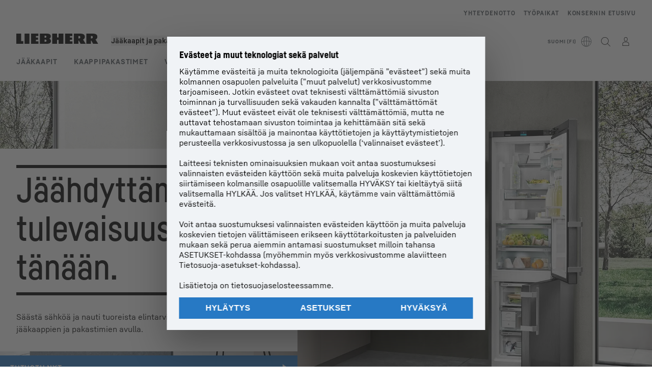

--- FILE ---
content_type: application/javascript; charset=UTF-8
request_url: https://www.liebherr.com/_next/static/chunks/36207.a52bcea4e489ee1d.js
body_size: -1234
content:
"use strict";(self.webpackChunk_N_E=self.webpackChunk_N_E||[]).push([[5922,36207],{5922:(e,t,n)=>{n.d(t,{A:()=>r});var i=n(95155),l=n(70445),s=n(70271),a=n(26102),o=n(86974),d=n(81768),c=n(79355);let r=e=>{var t,n;let{template:r}=(0,a.useApiContext)();return(0,i.jsx)(i.Fragment,{children:(e.headline||e.text||e.buttonLinkList)&&(0,i.jsxs)("div",{className:(0,d.x)("content-container-padding","lh-grid","lh-moduleheader",null!==(t=e.spacingContainer)&&void 0!==t?t:"pb-6",(0,c.m)(r)?"xl:content-container":"content-container"),"data-testid":null!==(n=e.testId)&&void 0!==n?n:"mh-container",children:[e.headline&&(0,i.jsx)(s.A,{text:e.headline,className:(0,d.x)("col-span-4 md:col-span-8 xl:col-span-11",e.text&&"mb-4 md:mb-6"),testId:"mh-headline"}),e.text&&(0,i.jsx)(l.A,{className:(0,d.x)("col-span-4 md:col-span-7 xl:col-span-9",e.additionalTextClassNames,(0,c.m)(r)?"md:col-span-9":"md:col-span-7"),html:e.text,testId:"mh-text"}),e.buttonLinkList&&(0,i.jsx)(o.A,{className:"col-span-4 md:col-span-7 xl:col-span-9",buttonLinkList:e.buttonLinkList,colorInverted:e.colorInverted})]})})}},36207:(e,t,n)=>{n.r(t),n.d(t,{default:()=>u});var i=n(95155),l=n(81392),s=n(5922),a=n(12115),o=n(70445),d=n(81722),c=n(83391),r=n(78737),x=n(86974),m=n(81768);let h=e=>{let{style:t,theme:n}=(0,c.d)();return(0,i.jsxs)("div",{className:(0,m.x)(d.jY[t][n],"flex h-full flex-grow flex-col px-6 pb-6 pt-4 xl:px-8 xl:pt-5"),"data-testid":"cm-item",children:[!e.icon&&e.shouldReserveIconSpace&&(0,i.jsx)("div",{className:(0,m.x)(2===e.index?"xl:max-h-[68px] xl:min-h-[68px]":"md:max-h-[68px] md:min-h-[68px]",e.removeSpaceInFirstRow?"md:hidden xl:block":"")}),e.icon&&(0,i.jsx)("div",{className:"mb-6 h-10 w-10 text-[2.5rem]",children:(0,i.jsx)(r.Dj,{size:"inherit",color:"inherit",iconName:e.icon})}),e.text&&(0,i.jsx)(o.A,{html:e.text,className:"style_contact-module-item h-full xl:max-w-[912px]"}),e.buttonLinkList&&(0,i.jsx)(x.A,{buttonLinkList:e.buttonLinkList,colorInverted:"dark"===d.Ve[t][n]})]})},u=e=>{var t,n,o;let d=(0,a.useRef)(null),c=null===(t=e.children)||void 0===t?void 0:t.some(e=>void 0!==e.icon),r=null===(n=e.children)||void 0===n?void 0:n.findIndex(e=>!!e.icon),x=-1===r||2===r;return(0,l.A)(d,.9,120),(0,i.jsxs)("section",{id:e.sectionUid,children:[(0,i.jsx)(s.A,{headline:e.headline,text:e.text,buttonLinkList:e.buttonLinkList}),(0,i.jsx)("div",{ref:d,className:"content-container content-container-padding flex flex-wrap gap-4 md:gap-8 xl:flex-nowrap",children:null==e?void 0:null===(o=e.children)||void 0===o?void 0:o.map((e,t)=>(0,i.jsx)("div",{className:"w-full flex-grow opacity-0 transition duration-500 ease-in-out md:w-[40%] xl:w-[28%] ".concat(["delay-0","delay-200","delay-[350ms]"][t]),children:(0,i.jsx)(h,{text:e.text,icon:e.icon,buttonLinkList:e.buttonLinkList,index:t,shouldReserveIconSpace:c,removeSpaceInFirstRow:x})},t))})]})}},81392:(e,t,n)=>{n.d(t,{A:()=>s});var i=n(12115),l=n(74692);let s=function(e){let t=arguments.length>1&&void 0!==arguments[1]?arguments[1]:1,n=arguments.length>2&&void 0!==arguments[2]?arguments[2]:9999,s=arguments.length>3?arguments[3]:void 0,a=(0,l.BL)(null!=s?s:{root:null,rootMargin:"0px 0px 0px",threshold:[0,.05,.1,.15,.2,.25,.3,.35,.4,.45,.5,.55,.6,.7,.8,.9,1]});return(0,i.useEffect)(()=>{a.ref(e.current)},[a,e]),(0,i.useEffect)(()=>{a.entry&&a.isIntersecting&&(a.entry.intersectionRatio>=t||a.entry.intersectionRect.height>n)&&(a.entry.target.classList.contains("transition")?a.entry.target.classList.add("anim-trigger-fade"):a.entry.target.querySelectorAll(".transition").forEach(e=>{e.classList.add("anim-trigger-fade")}))},[n,a.entry,a.isIntersecting,t]),a}}}]);

--- FILE ---
content_type: application/javascript; charset=UTF-8
request_url: https://www.liebherr.com/_next/static/chunks/42409.037cf5ba3b85d9c6.js
body_size: 847
content:
"use strict";(self.webpackChunk_N_E=self.webpackChunk_N_E||[]).push([[42409,92187],{3707:(e,t,l)=>{l.r(t),l.d(t,{default:()=>w});var a=l(37876),n=l(69039),i=l(87989),o=l(82976),s=l(93541),r=l(36873),d=l(92187),c=l(52960),x=l(49931),h=l(86372),p=l(14232),u=l(19357),m=l(43784),v=l(75078),f=l(86723),b=l(98690),g=l(20581),j=l(95635),N=l(19345),O=l(78234),k=l(25230);let C=e=>{var t;let{title:l,description:n,picture:i,linkList:o,flex:s,usedInSlider:r=!1,isModal:d,modal:c}=e,[h,u]=(0,p.useState)(!1),C=(0,f.y)();return(0,a.jsxs)("div",{"data-testid":"card-module-card-item",className:(0,x.x)("group relative flex max-h-[820px] flex-col justify-end bg-steel-900 text-white",r?"h-full":"".concat(s," w-full")),...(0,O.b)(i),children:[(0,a.jsxs)("div",{className:"z-content flex flex-col items-start gap-y-4 pb-8 pe-6 ps-6 pt-[240px] xl:pe-8 xl:ps-8 xl:pt-[280px]",children:[(0,a.jsx)(v.A,{className:"style_h5",text:l||"",headlineLevel:"strong"}),(0,a.jsx)(m.A,{html:n}),null==o?void 0:o.map((e,t)=>{let l=(0,k.N)(e);return d?(0,a.jsx)(b.Ud,{className:1===o.length?'cursor-pointer before:absolute before:inset-0 before:content-[""]':"",colorInverted:!0,title:[e.title,(0,O.A)(i)].filter(Boolean).join(" | "),label:e.text,onClick:()=>u(!0)},t):(0,a.jsx)("a",{className:(0,x.x)(1===o.length&&'before:absolute before:inset-0 before:content-[""]'),href:C?"#":l,title:[e.title,(0,O.A)(i)].filter(Boolean).join(" | "),...C&&e.noShowLinkInCC&&{onClick:N.PP},target:e.target,children:(0,a.jsx)(g.A,{...e,trackingType:"link",disableAnchorTag:!0,colorInverted:!0})},t)})]}),(0,a.jsx)("div",{className:(0,x.x)('absolute inset-0 before:absolute before:inset-0 before:bg-gradient-to-t before:from-black before:via-transparent before:to-transparent before:transition-colors before:content-[""]',(null!==(t=null==o?void 0:o.length)&&void 0!==t?t:0)>0&&"group-hover:before:bg-[#00000059]",d?"before:via-100%":"before:via-65%"),children:(0,a.jsx)("img",{className:"h-full w-full object-cover",src:null==i?void 0:i.href,alt:null==i?void 0:i.altText,...(0,O.b)(i)})}),d&&(0,a.jsx)(j.A,{alignTop:!0,backgroundColor:"!bg-transparent",closeCallback:()=>u(!1),contentClassName:"border-t-[1px] border-steel-400 xl:border-0",contentSize:"!h-[calc(100vh-48px)] xl:!h-[calc(100vh-176px)]",open:h,position:"!top-[48px] xl:!top-[88px]",useContentMaxWidth:!1,useWhiteBackdropForMobileDevices:!0,children:(null==c?void 0:c.image)&&(0,a.jsx)("div",{className:"fixed left-0 top-0 h-full w-full overflow-auto",children:(0,a.jsx)("div",{className:"border-1 mx-auto my-[5%] w-[650px] bg-steel-100",children:(0,a.jsxs)("div",{className:"px-10 pb-20 pt-8",children:[(0,a.jsx)("img",{src:c.image,alt:c.headline}),(0,a.jsxs)("div",{children:[(0,a.jsx)("h3",{className:"my-4",children:c.headline}),(0,a.jsx)("p",{children:c.text})]})]})})})})]})},A={primary:"primary-background",white:"white","steel-grey100":"steel-100","steel-grey-800":"steel-800"},_=e=>{let{activeLeft:t,actvieRight:l,slideNext:n,slidePrev:i}=e;return(0,a.jsx)("div",{"data-testid":"card-module-slider-navigation",className:"content-container content-container-padding flex items-center justify-end",children:(0,a.jsx)(r.A,{activeRight:l,activeLeft:t,onClickLeft:i,onClickRight:n,useGrayArrowWhenDisabled:!0,showInMobile:!0})})},w=e=>{var t;let{headline:l,text:r,link:m,backgroundColor:v,layout:f,children:b,slot:g}=e,{isMobileScreen:j,isTabletScreen:N}=(0,s.G)(),{style:O}=(0,o.d)(),{isProduction:k}=(0,i.H)(),w=O===n.Qt.HAU,L=null!==(t=null==b?void 0:b.length)&&void 0!==t?t:0,y=(0,p.useRef)(),[I,G]=(0,p.useState)(0),S="md:flex-[0_1_352px] xl:flex-[0_1_384px]";(2===L||4===L)&&(S="md:flex-[1_1_calc(50%-32px)]");let T=L>=3?3:2;N&&(T=2),j&&(T=1);let E="steel-grey-800"===v||"primary"===v&&w,R="horizontal"===f&&L>T,M=R?"md:pt-10 md:pb-6":"md:py-10",P=function(){let e=arguments.length>0&&void 0!==arguments[0]?arguments[0]:0,t=arguments.length>1&&void 0!==arguments[1]?arguments[1]:0;if(e!==t&&(null==b?void 0:b.length)&&(null==b?void 0:b.length)>0){let a=[];for(let e=t;e<t+T&&e<b.length;e++){var l;let t=(0,h.k)(null!==(l=b[e].title)&&void 0!==l?l:"");a.push(t)}(0,c.BH)(e,t,a.join(","),k,g)}};return(0,a.jsxs)("section",{"data-testid":"card-module",className:(0,x.x)("overflow-hidden","bg-".concat(A[v]),v!==n.b3.WHITE&&"colored-bg-module py-8 xl:py-16",M,E&&"text-white"),children:[(0,a.jsx)(d.A,{headline:l,text:r,buttonLinkList:m?[m]:void 0,testId:"card-module-introductory-section",colorInverted:E}),"vertical"===f&&(0,a.jsx)("div",{"data-testid":"card-module-vertical-layout",className:"content-container content-container-padding flex flex-wrap gap-y-4 md:gap-8",children:null==b?void 0:b.map((e,t)=>(0,a.jsx)(C,{...e,flex:S},t))}),"horizontal"===f&&(0,a.jsxs)("div",{className:"content-container content-container-padding","data-testid":"card-module-horizontal-layout",children:[(0,a.jsx)(u.A,{ref:y,slidesToShow:T,infinite:!1,arrows:!1,className:(0,x.x)("-me-2 mb-2 md:-me-8 md:mb-6 xl:mb-8 [&_.slick-slide>div]:h-full [&_.slick-slide]:h-auto [&_.slick-slide]:pe-2 md:[&_.slick-slide]:pe-8 [&_.slick-track]:flex",R&&"[&_.slick-list]:!overflow-visible"),beforeChange:(e,t)=>{P(e,t),G(t)},children:null==b?void 0:b.map((e,t)=>(0,a.jsx)(C,{...e,flex:S,usedInSlider:!0},t))}),R&&(0,a.jsx)(_,{activeLeft:0!==I,actvieRight:I!==L-T,slideNext:()=>{y.current.slickNext()},slidePrev:()=>{y.current.slickPrev()}})]})]})}},36873:(e,t,l)=>{l.d(t,{A:()=>o});var a=l(37876),n=l(47890),i=l(49931);let o=e=>{let{activeLeft:t,activeRight:l,small:o,useGrayArrowWhenDisabled:s,showInMobile:r,onClickLeft:d,onClickRight:c,testId:x,useOpacity:h}=e;return(0,a.jsxs)("div",{className:(0,i.x)("x-arrowgroup",r?"flex":"hidden md:flex","items-center gap-x-4 text-[2rem]",!o&&"xl:gap-x-6 xl:text-[2.5rem]"),"data-testid":x,children:[(0,a.jsx)(n.A,{active:t,useGrayArrowWhenDisabled:s,onClick:d,dir:"left",testId:"arrow-left",useOpacity:h}),(0,a.jsx)(n.A,{active:l,useGrayArrowWhenDisabled:s,onClick:c,dir:"right",testId:"arrow-right",useOpacity:h})]})}},47890:(e,t,l)=>{l.d(t,{A:()=>o});var a=l(37876),n=l(61470),i=l(49931);let o=e=>{let{onClick:t,active:l,useGrayArrowWhenDisabled:o,dir:s,testId:r,useOpacity:d}=e;return(0,a.jsx)("button",{onClick:t,disabled:!l,className:(0,i.x)(l&&(d?"hover:opacity-60":"hover:text-steel-700"),o?"disabled:opacity-40":"disabled:invisible"),"data-testid":r,children:(0,a.jsx)(n.A,{dir:s})})}},60195:(e,t,l)=>{l.d(t,{a:()=>a});var a=function(e){return e.YOUTUBE="YOUTUBE",e.GOOGLE_MAPS="GOOGLE_MAPS",e.MICROSOFT_BOOKINGS="MICROSOFT_BOOKINGS",e.CROBOX_PRODUCT_FINDER="CROBOX_PRODUCT_FINDER",e}({})},61470:(e,t,l)=>{l.d(t,{A:()=>i});var a=l(37876),n=l(98690);let i=e=>(0,a.jsx)(n.Dj,{size:"inherit",iconName:"font-arrow".concat("right"===e.dir?"":"-left")})},72911:(e,t,l)=>{l.d(t,{v:()=>o});var a=l(60195),n=l(73022);let i={[a.a.GOOGLE_MAPS]:!1,[a.a.MICROSOFT_BOOKINGS]:!1,[a.a.YOUTUBE]:!1,[a.a.CROBOX_PRODUCT_FINDER]:!1,googleMapsConsentLoaded:!1},o=(0,n.v)((e,t)=>({...i,set:(t,l)=>{e(e=>({...e,[t]:l,...t===a.a.GOOGLE_MAPS&&{googleMapsConsentLoaded:!0}}))},get:e=>t()[e],isGoogleMapsConsentLoaded:()=>t().googleMapsConsentLoaded,update:t=>{e(e=>({...e,...t,...void 0!==t[a.a.GOOGLE_MAPS]&&{googleMapsConsentLoaded:!0}}))}}))},86372:(e,t,l)=>{l.d(t,{k:()=>a});let a=e=>e.replace(/(<([^>]+)>)/gi,"")},86723:(e,t,l)=>{l.d(t,{y:()=>n});var a=l(94118);function n(){let{isLiveStage:e}=(0,a.A)();return window.top!==window.self&&!e}},92187:(e,t,l)=>{l.d(t,{A:()=>c});var a=l(37876),n=l(43784),i=l(75078),o=l(87989),s=l(59535),r=l(49931),d=l(52822);let c=e=>{var t,l;let{template:c}=(0,o.H)();return(0,a.jsx)(a.Fragment,{children:(e.headline||e.text||e.buttonLinkList)&&(0,a.jsxs)("div",{className:(0,r.x)("content-container-padding","lh-grid","lh-moduleheader",null!==(t=e.spacingContainer)&&void 0!==t?t:"pb-6",(0,d.m)(c)?"xl:content-container":"content-container"),"data-testid":null!==(l=e.testId)&&void 0!==l?l:"mh-container",children:[e.headline&&(0,a.jsx)(i.A,{text:e.headline,className:(0,r.x)("col-span-4 md:col-span-8 xl:col-span-11",e.text&&"mb-4 md:mb-6"),testId:"mh-headline"}),e.text&&(0,a.jsx)(n.A,{className:(0,r.x)("col-span-4 md:col-span-7 xl:col-span-9",e.additionalTextClassNames,(0,d.m)(c)?"md:col-span-9":"md:col-span-7"),html:e.text,testId:"mh-text"}),e.buttonLinkList&&(0,a.jsx)(s.A,{className:"col-span-4 md:col-span-7 xl:col-span-9",buttonLinkList:e.buttonLinkList,colorInverted:e.colorInverted})]})})}},94118:(e,t,l)=>{l.d(t,{A:()=>i});var a=l(45591),n=l(87989);let i=()=>{let{stage:e}=(0,n.H)(),t=e==a.L.CONTENT_STAGING;return{isContentStagingStage:t,isPreviewStage:e==a.L.PREVIEW,isLiveStage:e==a.L.LIVE}}}}]);

--- FILE ---
content_type: application/javascript; charset=UTF-8
request_url: https://www.liebherr.com/_next/static/chunks/76705.10ff5e680572b67c.js
body_size: -1412
content:
"use strict";(self.webpackChunk_N_E=self.webpackChunk_N_E||[]).push([[5922,76705],{5922:(e,t,l)=>{l.d(t,{A:()=>r});var n=l(95155),i=l(70445),s=l(70271),a=l(26102),d=l(86974),o=l(81768),c=l(79355);let r=e=>{var t,l;let{template:r}=(0,a.useApiContext)();return(0,n.jsx)(n.Fragment,{children:(e.headline||e.text||e.buttonLinkList)&&(0,n.jsxs)("div",{className:(0,o.x)("content-container-padding","lh-grid","lh-moduleheader",null!==(t=e.spacingContainer)&&void 0!==t?t:"pb-6",(0,c.m)(r)?"xl:content-container":"content-container"),"data-testid":null!==(l=e.testId)&&void 0!==l?l:"mh-container",children:[e.headline&&(0,n.jsx)(s.A,{text:e.headline,className:(0,o.x)("col-span-4 md:col-span-8 xl:col-span-11",e.text&&"mb-4 md:mb-6"),testId:"mh-headline"}),e.text&&(0,n.jsx)(i.A,{className:(0,o.x)("col-span-4 md:col-span-7 xl:col-span-9",e.additionalTextClassNames,(0,c.m)(r)?"md:col-span-9":"md:col-span-7"),html:e.text,testId:"mh-text"}),e.buttonLinkList&&(0,n.jsx)(d.A,{className:"col-span-4 md:col-span-7 xl:col-span-9",buttonLinkList:e.buttonLinkList,colorInverted:e.colorInverted})]})})}},76705:(e,t,l)=>{l.r(t),l.d(t,{default:()=>m});var n=l(95155),i=l(5922),s=l(91919),a=l(22143),d=l(26102),o=l(84149),c=l(81768),r=l(12855),x=l(12115);let u=e=>{var t,l,i;let{isProduction:u}=(0,d.useApiContext)(),[m,p]=(0,x.useState)(!1),h=(null===(l=e.picture)||void 0===l?void 0:null===(t=l.href)||void 0===t?void 0:t.slice(-3))==="svg";return(0,n.jsx)(n.Fragment,{children:(null===(i=e.link)||void 0===i?void 0:i.text)?(0,n.jsx)("a",{className:(0,c.x)("flex flex-col hover:cursor-pointer",e.isSquare?"col-span-2 md:col-span-4 xl:col-span-4":"col-span-4 md:col-span-8"),"data-testid":e.testId,href:(0,r.N)(e.link),target:e.link.target,title:e.link.title,onClick:()=>{var t,l,n,i;(0,o.cx)((0,o.Uy)({text:null!==(i=null===(t=e.link)||void 0===t?void 0:t.text)&&void 0!==i?i:null===(l=e.link)||void 0===l?void 0:l.title,href:(0,r.N)(e.link),uid:String(null===(n=e.link)||void 0===n?void 0:n.uid)}),u)},onMouseEnter:()=>p(!0),onMouseLeave:()=>p(!1),children:(0,n.jsxs)("div",{className:"relative",children:[(0,n.jsx)("div",{"data-testid":"t-container",className:"inset-0 w-full overflow-hidden sm:h-[160px] md:h-[352px] xl:h-[384px] ".concat(h?"flex items-center justify-center border border-solid border-steel-300":""),children:(0,n.jsx)(s.A,{testId:"t-image",className:(0,c.x)(h?"sm:w-[74px] md:w-[168px]":"h-full w-full","duration-1000 ease-in-out hover:scale-[120%]",h?"object-contain":"object-cover","w-full object-center"),picture:e.picture})}),(0,n.jsx)("div",{className:"flex pb-6 pt-3 md:pb-8 md:pt-4",children:e.link.text&&(0,n.jsx)("div",{"data-testid":"t-subline",children:(0,n.jsx)(a.A,{...e.link,variant:"context",disableAnchorTag:!0,hovered:m,tabIndex:-1})})})]})}):(0,n.jsx)("div",{className:(0,c.x)("flex flex-col",e.isSquare?"col-span-2 md:col-span-4 xl:col-span-4":"col-span-4 md:col-span-8"),children:(0,n.jsx)("div",{"data-testid":"t-container",className:"inset-0 mb-8 w-full overflow-hidden sm:h-[160px] md:mb-8 md:h-[352px] xl:h-[384px] ".concat(h?"flex items-center justify-center border border-solid border-steel-300":""),children:(0,n.jsx)(s.A,{testId:"t-image",className:(0,c.x)(h?"sm:w-[74px] md:w-[168px]":"h-full w-full","duration-1000 ease-in-out hover:scale-[120%]",h?"object-contain":"object-cover","w-full object-center"),picture:e.picture})})})})},m=e=>(0,n.jsxs)("section",{id:e.sectionUid,children:[(e.headline||e.text)&&(0,n.jsx)(i.A,{headline:e.headline,text:e.text,spacingContainer:"pb-10",testId:"t-headline"}),(0,n.jsx)("div",{className:"lh-grid content-container content-container-padding",children:e.children&&e.children.map(e=>e.children&&e.children.map((e,t)=>{var l;return(0,n.jsx)(u,{testId:"t-tile",isSquare:null===(l=e.component)||void 0===l?void 0:l.includes("_square"),...e},t)}))})]})}}]);

--- FILE ---
content_type: application/javascript; charset=UTF-8
request_url: https://www.liebherr.com/_next/static/7Rh74Zil3cvkFnbeI9MAV/_buildManifest.js
body_size: -987
content:
self.__BUILD_MANIFEST=function(e,s,t,a,c,p,r,g,o,i,n,h,b,d,u,f,l,k,j,m,_){return{__rewrites:{afterFiles:[],beforeFiles:[],fallback:[]},__routerFilterStatic:{numItems:5,errorRate:1e-4,numBits:96,numHashes:14,bitArray:[0,0,1,e,1,e,s,e,e,e,s,e,s,s,e,e,e,s,e,s,e,s,s,s,e,e,s,e,e,e,s,e,e,s,e,e,s,e,e,s,s,s,s,e,e,e,e,e,s,s,e,e,e,e,e,e,s,e,s,s,e,s,s,s,s,e,e,e,s,s,s,e,s,e,s,s,s,s,e,e,e,s,s,s,e,s,e,e,e,s,s,e,s,s,e,e]},__routerFilterDynamic:{numItems:2,errorRate:1e-4,numBits:39,numHashes:14,bitArray:[e,s,e,s,s,e,s,e,e,e,e,e,s,s,s,s,e,s,s,s,s,e,e,e,e,s,e,e,e,e,s,s,s,s,s,e,s,s,e]},"/":[t,a,"static/chunks/48230-41dda446b4fd0da0.js",c,p,r,g,"static/chunks/pages/index-ef670b64ccc9acde.js"],"/500":[t,a,c,p,r,g,"static/chunks/pages/500-e8285e735151bb00.js"],"/_apps/content_creator/footer":["static/chunks/pages/_apps/content_creator/footer-31922ff552afb8e0.js"],"/_apps/panorama_editor/[...panoramaPageId]":[b,"static/chunks/pages/_apps/panorama_editor/[...panoramaPageId]-95c8e6c30fbe3689.js"],"/_error":["static/chunks/pages/_error-9cc01dc2f948e5cb.js"],"/_health":["static/chunks/pages/_health-9f9cb2c6b4bbb552.js"],"/_health/check":["static/chunks/pages/_health/check-724964e75055de65.js"],"/errorpages/not-found-static-404":["static/chunks/pages/errorpages/not-found-static-404-bf9adc2d67caede0.js"],"/errorpages/throw-error-dynamic-500":[t,a,c,p,r,g,"static/chunks/pages/errorpages/throw-error-dynamic-500-05a03cbf2ed62ada.js"],"/errorpages/throw-error-static-500":["static/chunks/pages/errorpages/throw-error-static-500-e943d45932b1c852.js"],"/testpages/aria-label-cache-overview":["static/chunks/pages/testpages/aria-label-cache-overview-1cd8b7d60ee879df.js"],"/testpages/country-switch-module":[t,a,d,c,p,"static/chunks/pages/testpages/country-switch-module-669871d0cad751e3.js"],"/testpages/energy-saving-calculator":[t,a,c,p,"static/chunks/43723-218869e37b315aa9.js","static/chunks/pages/testpages/energy-saving-calculator-811065918ba76037.js"],"/testpages/flexarticle/flexarticle-corporate":[t,a,c,p,r,u,"static/chunks/pages/testpages/flexarticle/flexarticle-corporate-66a00bed0cfedb14.js"],"/testpages/flexarticle/flexarticle-hau":[t,a,c,p,r,u,"static/chunks/pages/testpages/flexarticle/flexarticle-hau-8aaacb5894bb3cf5.js"],"/testpages/google-maps":["static/chunks/57447-4322959cb2904b42.js","static/chunks/pages/testpages/google-maps-e9a775599692731a.js"],"/testpages/label-cache-overview":["static/chunks/pages/testpages/label-cache-overview-cec1c866d46e1e80.js"],"/testpages/page-corporate-theme":[t,a,f,o,i,c,p,r,g,l,k,j,m,_,"static/chunks/pages/testpages/page-corporate-theme-be6d534c748f3447.js"],"/testpages/page-hau-theme":[t,a,f,o,i,c,p,r,g,l,k,j,m,_,"static/chunks/pages/testpages/page-hau-theme-cb8c9a6f39b49208.js"],"/testpages/page-link-modalvideo":[t,a,c,p,r,g,"static/chunks/pages/testpages/page-link-modalvideo-530f55e8e3c264c9.js"],"/testpages/page-poc-photosphere2":["static/chunks/4559568c-8dd227f95fa60451.js","static/chunks/69b51223-065102ca0eb557dd.js","static/chunks/0de1ed1b-5eb9d65e90710bb2.js",t,a,"static/chunks/73384-bd94e032bf9a38b9.js","static/css/71695e69202226a1.css",c,p,r,g,"static/chunks/73285-6cd99c52519698cf.js","static/chunks/pages/testpages/page-poc-photosphere2-3a85f7a1f0530ba6.js"],"/testpages/page-product-advisor":[t,a,c,p,r,g,"static/chunks/pages/testpages/page-product-advisor-bea7938249ff1bdf.js"],"/testpages/page-product-inquiry":[t,a,c,p,r,g,"static/chunks/49715-9808b02405337d5a.js","static/chunks/pages/testpages/page-product-inquiry-a3c73be022a8523e.js"],"/testpages/page-stage":[t,a,c,p,r,g,"static/chunks/pages/testpages/page-stage-aae853c145ecc9a8.js"],"/testpages/page-table-module":[t,a,c,p,r,g,"static/chunks/pages/testpages/page-table-module-4b79e5bc198bf09f.js"],"/testpages/patternlib-components":["static/chunks/pages/testpages/patternlib-components-0315fbd016d45bf8.js"],"/testpages/poc-webforms":[t,a,c,p,r,g,"static/chunks/pages/testpages/poc-webforms-c16b9161e1cd2f34.js"],"/testpages/sso/bff-login-test":["static/chunks/pages/testpages/sso/bff-login-test-9642940f6846be07.js"],"/testpages/sso/protected-page":["static/chunks/pages/testpages/sso/protected-page-dc3d43197776ac3e.js"],"/testpages/swiper":[o,i,"static/chunks/pages/testpages/swiper-63fc25a781fb0324.js"],"/testpages/webrotate-360":[t,a,c,p,r,g,"static/chunks/pages/testpages/webrotate-360-d1cbdac2cbae2f58.js"],"/[...pageId]":[t,a,d,c,p,b,"static/chunks/pages/[...pageId]-b0a26775a795600a.js"],sortedPages:["/","/500","/_app","/_apps/content_creator/footer","/_apps/panorama_editor/[...panoramaPageId]","/_error","/_health","/_health/check","/errorpages/not-found-static-404","/errorpages/throw-error-dynamic-500","/errorpages/throw-error-static-500","/testpages/aria-label-cache-overview","/testpages/country-switch-module","/testpages/energy-saving-calculator","/testpages/flexarticle/flexarticle-corporate","/testpages/flexarticle/flexarticle-hau","/testpages/google-maps","/testpages/label-cache-overview","/testpages/page-corporate-theme","/testpages/page-hau-theme","/testpages/page-link-modalvideo","/testpages/page-poc-photosphere2","/testpages/page-product-advisor","/testpages/page-product-inquiry","/testpages/page-stage","/testpages/page-table-module","/testpages/patternlib-components","/testpages/poc-webforms","/testpages/sso/bff-login-test","/testpages/sso/protected-page","/testpages/swiper","/testpages/webrotate-360","/[...pageId]"]}}(0,1,"static/chunks/42135-c8dc4fef52c39900.js","static/chunks/12400-bb437ce593271a06.js","static/chunks/73029-cac6705863a54ace.js","static/chunks/43928-dcfd4277ebb7be52.js","static/chunks/76564-2f4b57bb6bc4dd1e.js","static/chunks/40116-fcfb4ab08d6b0f31.js","static/chunks/27888-33c2c80d66a4ec09.js","static/chunks/84618-7f18ee84f122a51d.js",1e-4,14,"static/chunks/52967-f845988a0cd812ec.js","static/chunks/20183-424fee597f54de1f.js","static/chunks/10234-22b7f094c60dbefe.js","static/chunks/19357-90b0aabe9cfd7ffd.js","static/chunks/30127-d3cbeee29969c2a8.js","static/chunks/60320-ec90ebb6b055b751.js","static/chunks/14637-231dd0554139cc76.js","static/chunks/77892-f4b2df8807e6ff8e.js","static/chunks/65624-24541624a906b122.js"),self.__BUILD_MANIFEST_CB&&self.__BUILD_MANIFEST_CB();

--- FILE ---
content_type: application/javascript; charset=UTF-8
request_url: https://www.liebherr.com/_next/static/chunks/9529.42ad55698e4c8c03.js
body_size: -155
content:
"use strict";(self.webpackChunk_N_E=self.webpackChunk_N_E||[]).push([[9529],{9529:(e,t,n)=>{n.r(t),n.d(t,{default:()=>y});var i=n(37876),s=n(73476),l=n(25638),o=n(87989),a=n(86608),r=n(22459),d=n(98690),c=n(52960),m=n(49931);let u=e=>{var t;let{variant:n,clickFunction:s,errorMessage:l}=e,{pageNavigations:u,isProduction:x}=(0,o.H)(),p=null==u?void 0:null===(t=u.serviceNavigation)||void 0===t?void 0:t.shopCartLink,v="success"===n,h=(0,r.$U)(a.qd.ShopAddToCartSuccessLabel),g=(0,r.$U)(a.qd.ShopLinkToCartLabel);return(0,i.jsxs)("div",{className:(0,m.x)("mb-3 flex items-center justify-between bg-success px-5 py-2 font-text-bold text-copy-small leading-6 text-white md:text-copy md:leading-7",v?"bg-success":"bg-warning"),children:[(0,i.jsxs)("div",{className:"flex items-center",children:[(0,i.jsx)("div",{className:"mr-2 h-6 w-6 text-[1.5rem]",children:(0,i.jsx)(d.Dj,{iconName:v?"checkmark":"triangle-with-exclamation-mark",size:"inherit"})}),v?(0,i.jsxs)("p",{children:[h," ",(0,i.jsx)("a",{href:null==p?void 0:p.href,className:"underline",onClick:()=>{var e;return(0,c.cx)((0,c.Uy)({text:g,href:null!==(e=null==p?void 0:p.href)&&void 0!==e?e:"",uid:String(null==p?void 0:p.uid)}),x)},children:g})]}):(0,i.jsx)("p",{children:l})]}),(0,i.jsx)("button",{className:"h-6 w-6 text-[1.5rem]",onClick:()=>{s&&s(v)},children:(0,i.jsx)(d.Dj,{iconName:"x",size:"inherit"})})]})};var x=n(14e3),p=n(14232),v=n(48448);let h=()=>{let e=(0,x.useSearchParams)(),t=(0,r.$U)(a.qd.ShopSalesOptionsCartErrorHint),[n,s]=(0,p.useState)(!1);return((0,p.useEffect)(()=>{s((null==e?void 0:e.get("res"))===v.U)},[e]),n)?(0,i.jsx)("section",{className:"content-container content-container-padding",children:(0,i.jsx)("div",{className:"mb-8 md:mb-6 xl:mb-10",children:(0,i.jsx)(u,{variant:"error",clickFunction:()=>s(!1),errorMessage:t})})}):null};var g=n(49715),j=n(40116),f=n(76564),C=n(30418),N=n(58240),b=n(32050);let y=()=>{let{pageHeadline:e,pageText:t,components:n}=(0,o.H)(),a=(0,b.u)(null==n?void 0:n.config,l.M.subnavigation);return(0,i.jsxs)(i.Fragment,{children:[(0,i.jsx)(f.A,{}),(0,i.jsx)(h,{}),(0,i.jsxs)("div",{children:[(0,i.jsx)(g.A,{}),(0,i.jsxs)("div",{className:"modulespacer",children:[(0,i.jsx)(N.A,{slot:N.D.Stage}),a&&"afterStage"===a.position&&(0,i.jsx)(C.A,{}),(0,i.jsx)(s.A,{pageHeadline:e,pageText:t}),(0,i.jsx)(N.A,{slot:N.D.Content})]})]}),(0,i.jsx)(j.A,{})]})}},48448:(e,t,n)=>{n.d(t,{U:()=>i});let i="c3dmYWxzZQ"},55710:(e,t,n)=>{n.d(t,{A:()=>r});var i=n(37876),s=n(87989),l=n(86723),o=n(98690),a=n(49744);let r=e=>{let{slot:t}=e,{previewId:n}=(0,s.H)();return(0,l.y)()&&(0,i.jsx)("div",{className:"flex justify-center py-8",children:(0,i.jsx)(o.eC,{iconPosition:"left",label:"Add section to "+t,type:"warning",onClick:()=>{n&&(0,a.Bn)(t,n)},children:(0,i.jsx)(o.Dj,{iconName:"plus",size:"24px",slot:"icon"})})})}},58240:(e,t,n)=>{n.d(t,{A:()=>h,D:()=>u});var i=n(37876),s=n(14232),l=n(55710),o=n(71875),a=n(87989),r=n(94118),d=n(86723),c=n(6620),m=n(49931),u=function(e){return e[e.Stage=0]="Stage",e[e.Content=1]="Content",e[e.ContentTop=2]="ContentTop",e[e.ContentMiddle=3]="ContentMiddle",e[e.ContentBottom=4]="ContentBottom",e[e.ContentFooter=5]="ContentFooter",e}({});let x={0:"stage",1:"content",2:"contentTop",3:"contentMiddle",4:"contentBottom",5:"contentFooter"},p={0:"stage",1:"content",2:"content_top",3:"content_middle",4:"content_bottom",5:"content_footer"},v=e=>{let{slot:t,itemcount:n,children:s}=e,o=(0,d.y)();return 0===n&&o?(0,i.jsx)(l.A,{slot:p[t]}):s},h=e=>{var t,n;let{slot:l,className:u}=e,{components:p,template:h,pageAnimateToggle:g,isRemoteProject:j}=(0,a.H)(),{isContentStagingStage:f}=(0,r.A)(),C=(0,d.y)(),N=(0,s.useRef)(null),b=[];Object.entries(p||{}).forEach(e=>{let[t,n]=e;t===x[l]&&(b=n)});let y=e=>{if(e){let t=document.createElement("div");t.classList.add("restriction-notice"),t.innerHTML="This module has restrictions.",e.style.position="relative",e.appendChild(t)}},A=e=>{if(e){e.classList.add("restricted-module");let t=e.getElementsByClassName("restriction-notice").item(0);t.classList.add("restriction-notice-active"),t.innerHTML="<strong>This module is restricted.</strong>"}};return(0,s.useEffect)(()=>{if(f&&!j&&N.current){let a=N.current.children;for(let r=0;r<a.length;r++){var e,t,n,i,s,l,o;if(C&&b[r].restrictions){y(a.item(r));let o=(null===(e=b[r].restrictions)||void 0===e?void 0:e.mode)==="all"&&(null===(n=b[r].restrictions)||void 0===n?void 0:null===(t=n.rules)||void 0===t?void 0:t.some(e=>!e.isComponentActive)),d=(null===(i=b[r].restrictions)||void 0===i?void 0:i.mode)==="any"&&(null===(l=b[r].restrictions)||void 0===l?void 0:null===(s=l.rules)||void 0===s?void 0:s.some(e=>e.isComponentActive));(o||d)&&A(a.item(r))}let d=a.item(r);"auto"===d.style.minHeight&&(d.style.minHeight="32px");let c=null==b?void 0:b[r].previewId;c&&(null===(o=a.item(r))||void 0===o||o.setAttribute("data-preview-id",c))}}}),(0,i.jsx)(v,{slot:l,itemcount:(null==b?void 0:b.length)||0,children:(0,i.jsx)(i.Fragment,{children:b.length>0?(0,i.jsx)("div",{className:(0,m.x)("modulespacer",h===o.Z.MagazineContentPage&&g?"magazine-animation-identifier":"",u),ref:N,children:null==b?void 0:b.map((e,t)=>(0,s.createElement)(c.p,{moduleIndex:t,moduleCount:b.length,slot:x[l],...e,key:t}))},"k"+(null!==(n=null===(t=N.current)||void 0===t?void 0:t.offsetTop)&&void 0!==n?n:"")):(0,i.jsx)(i.Fragment,{})})})}},73476:(e,t,n)=>{n.d(t,{A:()=>d});var i=n(37876),s=n(43784),l=n(75078),o=n(87989),a=n(59535),r=n(49931);let d=e=>{let{pageHeadline:t,pageText:n,animateSections:d,headlineClass:c}=e,{pageLinkList:m}=(0,o.H)();return t||n||m?(0,i.jsxs)("section",{"data-testid":"page-headline-text",className:(0,r.x)("content-container content-container-padding lh-grid",d&&"magazine-animation-identifier"),children:[t&&(0,i.jsx)("div",{"data-testid":"page-headline",className:"col-span-4 pb-8 md:col-span-8 xl:col-span-11",children:(0,i.jsx)(l.A,{text:t,className:c})}),n&&(0,i.jsx)("div",{"data-testid":"page-text",className:"col-span-4 md:col-span-7 xl:col-span-9",children:(0,i.jsx)(s.A,{html:n})}),m&&(0,i.jsx)("div",{"data-testid":"page-linklist",className:"col-span-4 pt-6 md:col-span-7 xl:col-span-9",children:(0,i.jsx)(a.A,{buttonLinkList:m,margin:"mt-0",spacing:"space-y-4 md:space-y-0",className:"md:flex md:flex-wrap md:items-end md:gap-x-6 md:gap-y-4"})})]}):(0,i.jsx)(i.Fragment,{})}}}]);